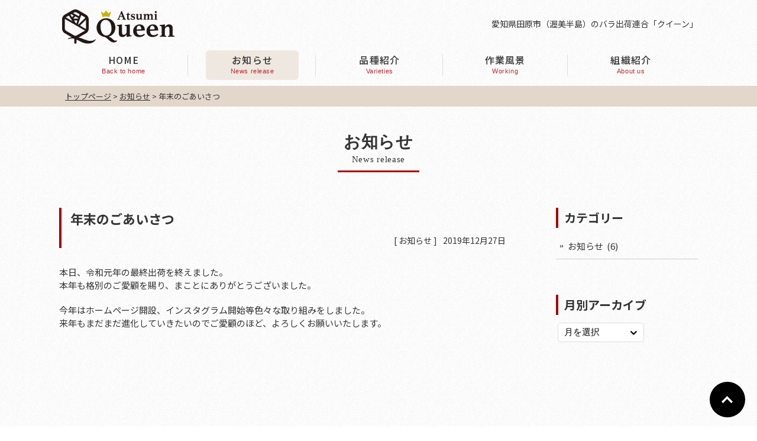

--- FILE ---
content_type: text/html; charset=UTF-8
request_url: https://www.atsumi-queen.com/news/49
body_size: 6636
content:
<!DOCTYPE html>
<html lang="ja">
<head>
<meta charset="UTF-8">
<meta name="viewport" content="width=device-width, user-scalable=yes, maximum-scale=1.0, minimum-scale=1.0">
<title>年末のごあいさつ |  渥美バラ出荷連合クイーン | 愛知県田原市（渥美半島）</title>
<meta name="description" content="年末のごあいさつ - 愛知県田原市（渥美半島）のバラ出荷連合です。よりよい商品を出荷できるよう取り組んでいます。">
<link rel="alternate" type="application/rss+xml" title="渥美バラ出荷連合クイーン | 愛知県田原市（渥美半島） RSS Feed" href="https://www.atsumi-queen.com/feed" />
<style type="text/css" media="all">@import url(https://www.atsumi-queen.com/wp/wp-content/themes/queentmp/style.css?1710775935);</style>
<meta name='robots' content='max-image-preview:large' />
	<style>img:is([sizes="auto" i], [sizes^="auto," i]) { contain-intrinsic-size: 3000px 1500px }</style>
	<link rel='dns-prefetch' href='//ajax.googleapis.com' />
<script type="text/javascript">
/* <![CDATA[ */
window._wpemojiSettings = {"baseUrl":"https:\/\/s.w.org\/images\/core\/emoji\/15.0.3\/72x72\/","ext":".png","svgUrl":"https:\/\/s.w.org\/images\/core\/emoji\/15.0.3\/svg\/","svgExt":".svg","source":{"concatemoji":"https:\/\/www.atsumi-queen.com\/wp\/wp-includes\/js\/wp-emoji-release.min.js?ver=6.7.2"}};
/*! This file is auto-generated */
!function(i,n){var o,s,e;function c(e){try{var t={supportTests:e,timestamp:(new Date).valueOf()};sessionStorage.setItem(o,JSON.stringify(t))}catch(e){}}function p(e,t,n){e.clearRect(0,0,e.canvas.width,e.canvas.height),e.fillText(t,0,0);var t=new Uint32Array(e.getImageData(0,0,e.canvas.width,e.canvas.height).data),r=(e.clearRect(0,0,e.canvas.width,e.canvas.height),e.fillText(n,0,0),new Uint32Array(e.getImageData(0,0,e.canvas.width,e.canvas.height).data));return t.every(function(e,t){return e===r[t]})}function u(e,t,n){switch(t){case"flag":return n(e,"\ud83c\udff3\ufe0f\u200d\u26a7\ufe0f","\ud83c\udff3\ufe0f\u200b\u26a7\ufe0f")?!1:!n(e,"\ud83c\uddfa\ud83c\uddf3","\ud83c\uddfa\u200b\ud83c\uddf3")&&!n(e,"\ud83c\udff4\udb40\udc67\udb40\udc62\udb40\udc65\udb40\udc6e\udb40\udc67\udb40\udc7f","\ud83c\udff4\u200b\udb40\udc67\u200b\udb40\udc62\u200b\udb40\udc65\u200b\udb40\udc6e\u200b\udb40\udc67\u200b\udb40\udc7f");case"emoji":return!n(e,"\ud83d\udc26\u200d\u2b1b","\ud83d\udc26\u200b\u2b1b")}return!1}function f(e,t,n){var r="undefined"!=typeof WorkerGlobalScope&&self instanceof WorkerGlobalScope?new OffscreenCanvas(300,150):i.createElement("canvas"),a=r.getContext("2d",{willReadFrequently:!0}),o=(a.textBaseline="top",a.font="600 32px Arial",{});return e.forEach(function(e){o[e]=t(a,e,n)}),o}function t(e){var t=i.createElement("script");t.src=e,t.defer=!0,i.head.appendChild(t)}"undefined"!=typeof Promise&&(o="wpEmojiSettingsSupports",s=["flag","emoji"],n.supports={everything:!0,everythingExceptFlag:!0},e=new Promise(function(e){i.addEventListener("DOMContentLoaded",e,{once:!0})}),new Promise(function(t){var n=function(){try{var e=JSON.parse(sessionStorage.getItem(o));if("object"==typeof e&&"number"==typeof e.timestamp&&(new Date).valueOf()<e.timestamp+604800&&"object"==typeof e.supportTests)return e.supportTests}catch(e){}return null}();if(!n){if("undefined"!=typeof Worker&&"undefined"!=typeof OffscreenCanvas&&"undefined"!=typeof URL&&URL.createObjectURL&&"undefined"!=typeof Blob)try{var e="postMessage("+f.toString()+"("+[JSON.stringify(s),u.toString(),p.toString()].join(",")+"));",r=new Blob([e],{type:"text/javascript"}),a=new Worker(URL.createObjectURL(r),{name:"wpTestEmojiSupports"});return void(a.onmessage=function(e){c(n=e.data),a.terminate(),t(n)})}catch(e){}c(n=f(s,u,p))}t(n)}).then(function(e){for(var t in e)n.supports[t]=e[t],n.supports.everything=n.supports.everything&&n.supports[t],"flag"!==t&&(n.supports.everythingExceptFlag=n.supports.everythingExceptFlag&&n.supports[t]);n.supports.everythingExceptFlag=n.supports.everythingExceptFlag&&!n.supports.flag,n.DOMReady=!1,n.readyCallback=function(){n.DOMReady=!0}}).then(function(){return e}).then(function(){var e;n.supports.everything||(n.readyCallback(),(e=n.source||{}).concatemoji?t(e.concatemoji):e.wpemoji&&e.twemoji&&(t(e.twemoji),t(e.wpemoji)))}))}((window,document),window._wpemojiSettings);
/* ]]> */
</script>
<style id='wp-emoji-styles-inline-css' type='text/css'>

	img.wp-smiley, img.emoji {
		display: inline !important;
		border: none !important;
		box-shadow: none !important;
		height: 1em !important;
		width: 1em !important;
		margin: 0 0.07em !important;
		vertical-align: -0.1em !important;
		background: none !important;
		padding: 0 !important;
	}
</style>
<link rel='stylesheet' id='wp-block-library-css' href='https://www.atsumi-queen.com/wp/wp-includes/css/dist/block-library/style.min.css?ver=6.7.2' type='text/css' media='all' />
<style id='classic-theme-styles-inline-css' type='text/css'>
/*! This file is auto-generated */
.wp-block-button__link{color:#fff;background-color:#32373c;border-radius:9999px;box-shadow:none;text-decoration:none;padding:calc(.667em + 2px) calc(1.333em + 2px);font-size:1.125em}.wp-block-file__button{background:#32373c;color:#fff;text-decoration:none}
</style>
<style id='global-styles-inline-css' type='text/css'>
:root{--wp--preset--aspect-ratio--square: 1;--wp--preset--aspect-ratio--4-3: 4/3;--wp--preset--aspect-ratio--3-4: 3/4;--wp--preset--aspect-ratio--3-2: 3/2;--wp--preset--aspect-ratio--2-3: 2/3;--wp--preset--aspect-ratio--16-9: 16/9;--wp--preset--aspect-ratio--9-16: 9/16;--wp--preset--color--black: #000000;--wp--preset--color--cyan-bluish-gray: #abb8c3;--wp--preset--color--white: #ffffff;--wp--preset--color--pale-pink: #f78da7;--wp--preset--color--vivid-red: #cf2e2e;--wp--preset--color--luminous-vivid-orange: #ff6900;--wp--preset--color--luminous-vivid-amber: #fcb900;--wp--preset--color--light-green-cyan: #7bdcb5;--wp--preset--color--vivid-green-cyan: #00d084;--wp--preset--color--pale-cyan-blue: #8ed1fc;--wp--preset--color--vivid-cyan-blue: #0693e3;--wp--preset--color--vivid-purple: #9b51e0;--wp--preset--gradient--vivid-cyan-blue-to-vivid-purple: linear-gradient(135deg,rgba(6,147,227,1) 0%,rgb(155,81,224) 100%);--wp--preset--gradient--light-green-cyan-to-vivid-green-cyan: linear-gradient(135deg,rgb(122,220,180) 0%,rgb(0,208,130) 100%);--wp--preset--gradient--luminous-vivid-amber-to-luminous-vivid-orange: linear-gradient(135deg,rgba(252,185,0,1) 0%,rgba(255,105,0,1) 100%);--wp--preset--gradient--luminous-vivid-orange-to-vivid-red: linear-gradient(135deg,rgba(255,105,0,1) 0%,rgb(207,46,46) 100%);--wp--preset--gradient--very-light-gray-to-cyan-bluish-gray: linear-gradient(135deg,rgb(238,238,238) 0%,rgb(169,184,195) 100%);--wp--preset--gradient--cool-to-warm-spectrum: linear-gradient(135deg,rgb(74,234,220) 0%,rgb(151,120,209) 20%,rgb(207,42,186) 40%,rgb(238,44,130) 60%,rgb(251,105,98) 80%,rgb(254,248,76) 100%);--wp--preset--gradient--blush-light-purple: linear-gradient(135deg,rgb(255,206,236) 0%,rgb(152,150,240) 100%);--wp--preset--gradient--blush-bordeaux: linear-gradient(135deg,rgb(254,205,165) 0%,rgb(254,45,45) 50%,rgb(107,0,62) 100%);--wp--preset--gradient--luminous-dusk: linear-gradient(135deg,rgb(255,203,112) 0%,rgb(199,81,192) 50%,rgb(65,88,208) 100%);--wp--preset--gradient--pale-ocean: linear-gradient(135deg,rgb(255,245,203) 0%,rgb(182,227,212) 50%,rgb(51,167,181) 100%);--wp--preset--gradient--electric-grass: linear-gradient(135deg,rgb(202,248,128) 0%,rgb(113,206,126) 100%);--wp--preset--gradient--midnight: linear-gradient(135deg,rgb(2,3,129) 0%,rgb(40,116,252) 100%);--wp--preset--font-size--small: 13px;--wp--preset--font-size--medium: 20px;--wp--preset--font-size--large: 36px;--wp--preset--font-size--x-large: 42px;--wp--preset--spacing--20: 0.44rem;--wp--preset--spacing--30: 0.67rem;--wp--preset--spacing--40: 1rem;--wp--preset--spacing--50: 1.5rem;--wp--preset--spacing--60: 2.25rem;--wp--preset--spacing--70: 3.38rem;--wp--preset--spacing--80: 5.06rem;--wp--preset--shadow--natural: 6px 6px 9px rgba(0, 0, 0, 0.2);--wp--preset--shadow--deep: 12px 12px 50px rgba(0, 0, 0, 0.4);--wp--preset--shadow--sharp: 6px 6px 0px rgba(0, 0, 0, 0.2);--wp--preset--shadow--outlined: 6px 6px 0px -3px rgba(255, 255, 255, 1), 6px 6px rgba(0, 0, 0, 1);--wp--preset--shadow--crisp: 6px 6px 0px rgba(0, 0, 0, 1);}:where(.is-layout-flex){gap: 0.5em;}:where(.is-layout-grid){gap: 0.5em;}body .is-layout-flex{display: flex;}.is-layout-flex{flex-wrap: wrap;align-items: center;}.is-layout-flex > :is(*, div){margin: 0;}body .is-layout-grid{display: grid;}.is-layout-grid > :is(*, div){margin: 0;}:where(.wp-block-columns.is-layout-flex){gap: 2em;}:where(.wp-block-columns.is-layout-grid){gap: 2em;}:where(.wp-block-post-template.is-layout-flex){gap: 1.25em;}:where(.wp-block-post-template.is-layout-grid){gap: 1.25em;}.has-black-color{color: var(--wp--preset--color--black) !important;}.has-cyan-bluish-gray-color{color: var(--wp--preset--color--cyan-bluish-gray) !important;}.has-white-color{color: var(--wp--preset--color--white) !important;}.has-pale-pink-color{color: var(--wp--preset--color--pale-pink) !important;}.has-vivid-red-color{color: var(--wp--preset--color--vivid-red) !important;}.has-luminous-vivid-orange-color{color: var(--wp--preset--color--luminous-vivid-orange) !important;}.has-luminous-vivid-amber-color{color: var(--wp--preset--color--luminous-vivid-amber) !important;}.has-light-green-cyan-color{color: var(--wp--preset--color--light-green-cyan) !important;}.has-vivid-green-cyan-color{color: var(--wp--preset--color--vivid-green-cyan) !important;}.has-pale-cyan-blue-color{color: var(--wp--preset--color--pale-cyan-blue) !important;}.has-vivid-cyan-blue-color{color: var(--wp--preset--color--vivid-cyan-blue) !important;}.has-vivid-purple-color{color: var(--wp--preset--color--vivid-purple) !important;}.has-black-background-color{background-color: var(--wp--preset--color--black) !important;}.has-cyan-bluish-gray-background-color{background-color: var(--wp--preset--color--cyan-bluish-gray) !important;}.has-white-background-color{background-color: var(--wp--preset--color--white) !important;}.has-pale-pink-background-color{background-color: var(--wp--preset--color--pale-pink) !important;}.has-vivid-red-background-color{background-color: var(--wp--preset--color--vivid-red) !important;}.has-luminous-vivid-orange-background-color{background-color: var(--wp--preset--color--luminous-vivid-orange) !important;}.has-luminous-vivid-amber-background-color{background-color: var(--wp--preset--color--luminous-vivid-amber) !important;}.has-light-green-cyan-background-color{background-color: var(--wp--preset--color--light-green-cyan) !important;}.has-vivid-green-cyan-background-color{background-color: var(--wp--preset--color--vivid-green-cyan) !important;}.has-pale-cyan-blue-background-color{background-color: var(--wp--preset--color--pale-cyan-blue) !important;}.has-vivid-cyan-blue-background-color{background-color: var(--wp--preset--color--vivid-cyan-blue) !important;}.has-vivid-purple-background-color{background-color: var(--wp--preset--color--vivid-purple) !important;}.has-black-border-color{border-color: var(--wp--preset--color--black) !important;}.has-cyan-bluish-gray-border-color{border-color: var(--wp--preset--color--cyan-bluish-gray) !important;}.has-white-border-color{border-color: var(--wp--preset--color--white) !important;}.has-pale-pink-border-color{border-color: var(--wp--preset--color--pale-pink) !important;}.has-vivid-red-border-color{border-color: var(--wp--preset--color--vivid-red) !important;}.has-luminous-vivid-orange-border-color{border-color: var(--wp--preset--color--luminous-vivid-orange) !important;}.has-luminous-vivid-amber-border-color{border-color: var(--wp--preset--color--luminous-vivid-amber) !important;}.has-light-green-cyan-border-color{border-color: var(--wp--preset--color--light-green-cyan) !important;}.has-vivid-green-cyan-border-color{border-color: var(--wp--preset--color--vivid-green-cyan) !important;}.has-pale-cyan-blue-border-color{border-color: var(--wp--preset--color--pale-cyan-blue) !important;}.has-vivid-cyan-blue-border-color{border-color: var(--wp--preset--color--vivid-cyan-blue) !important;}.has-vivid-purple-border-color{border-color: var(--wp--preset--color--vivid-purple) !important;}.has-vivid-cyan-blue-to-vivid-purple-gradient-background{background: var(--wp--preset--gradient--vivid-cyan-blue-to-vivid-purple) !important;}.has-light-green-cyan-to-vivid-green-cyan-gradient-background{background: var(--wp--preset--gradient--light-green-cyan-to-vivid-green-cyan) !important;}.has-luminous-vivid-amber-to-luminous-vivid-orange-gradient-background{background: var(--wp--preset--gradient--luminous-vivid-amber-to-luminous-vivid-orange) !important;}.has-luminous-vivid-orange-to-vivid-red-gradient-background{background: var(--wp--preset--gradient--luminous-vivid-orange-to-vivid-red) !important;}.has-very-light-gray-to-cyan-bluish-gray-gradient-background{background: var(--wp--preset--gradient--very-light-gray-to-cyan-bluish-gray) !important;}.has-cool-to-warm-spectrum-gradient-background{background: var(--wp--preset--gradient--cool-to-warm-spectrum) !important;}.has-blush-light-purple-gradient-background{background: var(--wp--preset--gradient--blush-light-purple) !important;}.has-blush-bordeaux-gradient-background{background: var(--wp--preset--gradient--blush-bordeaux) !important;}.has-luminous-dusk-gradient-background{background: var(--wp--preset--gradient--luminous-dusk) !important;}.has-pale-ocean-gradient-background{background: var(--wp--preset--gradient--pale-ocean) !important;}.has-electric-grass-gradient-background{background: var(--wp--preset--gradient--electric-grass) !important;}.has-midnight-gradient-background{background: var(--wp--preset--gradient--midnight) !important;}.has-small-font-size{font-size: var(--wp--preset--font-size--small) !important;}.has-medium-font-size{font-size: var(--wp--preset--font-size--medium) !important;}.has-large-font-size{font-size: var(--wp--preset--font-size--large) !important;}.has-x-large-font-size{font-size: var(--wp--preset--font-size--x-large) !important;}
:where(.wp-block-post-template.is-layout-flex){gap: 1.25em;}:where(.wp-block-post-template.is-layout-grid){gap: 1.25em;}
:where(.wp-block-columns.is-layout-flex){gap: 2em;}:where(.wp-block-columns.is-layout-grid){gap: 2em;}
:root :where(.wp-block-pullquote){font-size: 1.5em;line-height: 1.6;}
</style>
<link rel='stylesheet' id='fancybox-style-css' href='https://www.atsumi-queen.com/wp/wp-content/themes/queentmp/css/jquery.fancybox.css?ver=6.7.2' type='text/css' media='all' />
<script type="text/javascript" src="https://ajax.googleapis.com/ajax/libs/jquery/1.11.1/jquery.min.js?ver=1.11.1" id="jquery-js"></script>
<script type="text/javascript" src="https://www.atsumi-queen.com/wp/wp-content/themes/queentmp/js/jquery.fancybox.min.js?ver=3.5.7" id="fancybox-js"></script>
<script type="text/javascript" src="https://www.atsumi-queen.com/wp/wp-content/themes/queentmp/js/use-fancybox.js?ver=1.0" id="use-fancybox-js"></script>
<link rel="https://api.w.org/" href="https://www.atsumi-queen.com/wp-json/" /><link rel="alternate" title="JSON" type="application/json" href="https://www.atsumi-queen.com/wp-json/wp/v2/posts/49" /><link rel="EditURI" type="application/rsd+xml" title="RSD" href="https://www.atsumi-queen.com/wp/xmlrpc.php?rsd" />
<meta name="generator" content="WordPress 6.7.2" />
<link rel="canonical" href="https://www.atsumi-queen.com/news/49" />
<link rel='shortlink' href='https://www.atsumi-queen.com/?p=49' />
<link rel="alternate" title="oEmbed (JSON)" type="application/json+oembed" href="https://www.atsumi-queen.com/wp-json/oembed/1.0/embed?url=https%3A%2F%2Fwww.atsumi-queen.com%2Fnews%2F49" />
<link rel="alternate" title="oEmbed (XML)" type="text/xml+oembed" href="https://www.atsumi-queen.com/wp-json/oembed/1.0/embed?url=https%3A%2F%2Fwww.atsumi-queen.com%2Fnews%2F49&#038;format=xml" />
<link rel="icon" href="https://www.atsumi-queen.com/wp/wp-content/uploads/cropped-favicon-1-32x32.png" sizes="32x32" />
<link rel="icon" href="https://www.atsumi-queen.com/wp/wp-content/uploads/cropped-favicon-1-192x192.png" sizes="192x192" />
<link rel="apple-touch-icon" href="https://www.atsumi-queen.com/wp/wp-content/uploads/cropped-favicon-1-180x180.png" />
<meta name="msapplication-TileImage" content="https://www.atsumi-queen.com/wp/wp-content/uploads/cropped-favicon-1-270x270.png" />
    
<!--[if lt IE 9]>
<script src="https://www.atsumi-queen.com/wp/wp-content/themes/queentmp/js/html5.js"></script>
<script src="https://www.atsumi-queen.com/wp/wp-content/themes/queentmp/js/css3-mediaqueries.js"></script>
<![endif]-->

<link href="https://www.atsumi-queen.com/wp/wp-content/themes/queentmp/css/font-awesome.min.css" rel="stylesheet">
<script type="text/javascript" src="https://www.atsumi-queen.com/wp/wp-content/themes/queentmp/js/script.js"></script>
<script type="text/javascript" src="https://www.atsumi-queen.com/wp/wp-content/themes/queentmp/js/jquery.matchHeight.js"></script>
<script type="text/javascript" src="https://www.atsumi-queen.com/wp/wp-content/themes/queentmp/js/itemlist.js"></script>


<link href="https://fonts.googleapis.com/css?family=Noto+Sans+JP:300,400,500,700&display=swap&subset=japanese" rel="stylesheet">
</head>

<body>
<div id="container">
<header id="header" role="banner">
	<div class="inner">
		<h1><a href="https://www.atsumi-queen.com/" title="渥美バラ出荷連合クイーン | 愛知県田原市（渥美半島）" rel="home"><img src="https://www.atsumi-queen.com/wp/wp-content/themes/queentmp/images/sitetitle.png" alt="渥美バラ出荷連合クイーン | 愛知県田原市（渥美半島）" width="200" height="70"></a></h1>
		<h2>愛知県田原市（渥美半島）のバラ出荷連合「クイーン」</h2>
	</div>
</header>

<nav id="mainNav">
	<div class="inner">
	<a class="menu" id="menu"><span>MENU</span></a>
	<div class="panel">
		<ul><li id="menu-item-16" class="menu-item menu-item-type-custom menu-item-object-custom menu-item-home"><a href="https://www.atsumi-queen.com"><strong>HOME</strong><span>Back to home</span></a></li>
<li id="menu-item-15" class="menu-item menu-item-type-taxonomy menu-item-object-category current-post-ancestor current-menu-parent current-post-parent"><a href="https://www.atsumi-queen.com/c/news"><strong>お知らせ</strong><span>News release</span></a></li>
<li id="menu-item-233" class="menu-item menu-item-type-custom menu-item-object-custom"><a href="https://www.atsumi-queen.com/varieties"><strong>品種紹介</strong><span>Varieties</span></a></li>
<li id="menu-item-13" class="menu-item menu-item-type-post_type menu-item-object-page"><a href="https://www.atsumi-queen.com/working"><strong>作業風景</strong><span>Working</span></a></li>
<li id="menu-item-14" class="menu-item menu-item-type-post_type menu-item-object-page"><a href="https://www.atsumi-queen.com/about"><strong>組織紹介</strong><span>About us</span></a></li>
</ul>	</div>
	</div>
</nav>


<div class="breadcrumb">
	<div class="inner">
		<div class="breadcrumbs">
			<!-- Breadcrumb NavXT 7.4.1 -->
<span property="itemListElement" typeof="ListItem"><a property="item" typeof="WebPage" title="渥美バラ出荷連合クイーン | 愛知県田原市（渥美半島）へ移動" href="https://www.atsumi-queen.com" class="home"><span property="name">トップページ</span></a><meta property="position" content="1"></span> &gt; <span property="itemListElement" typeof="ListItem"><a property="item" typeof="WebPage" title="Go to the お知らせ category archives." href="https://www.atsumi-queen.com/c/news" class="taxonomy category"><span property="name">お知らせ</span></a><meta property="position" content="2"></span> &gt; <span class="post post-post current-item">年末のごあいさつ</span>		</div>
	</div>
</div>

<div class="titlebox">
	<h2 class="pagetitle">お知らせ <span><p>News release</p>
</span></h2>
</div>

<div id="wrapper" class="clearfix">
<div id="content">
<section>
	
	
	<article>
    
    	<header class="titlebar">
        <h1 class="post-title">年末のごあいさつ</h1>
        <div class="meta">
			<span class="post-cat">[ <a href="https://www.atsumi-queen.com/c/news" rel="category tag">お知らせ</a> ]</span>
			<span class="post-date"><date>2019年12月27日</date></span>
		</div>
        </header>
        
        <div class="post clearfix">
        <p>本日、令和元年の最終出荷を終えました。<br />
本年も格別のご愛顧を賜り、まことにありがとうございました。</p>
<p>今年はホームページ開設、インスタグラム開始等色々な取り組みをしました。<br />
来年もまだまだ進化していきたいのでご愛顧のほど、よろしくお願いいたします。</p>
        </div>
 
	</article>
	
	
</section> 
</div>

<div id="sidebar">

	<section class="side-menu">
	<h2 class="side_title">カテゴリー</h2>
	<ul>
		<li class="cat-item cat-item-1"><a href="https://www.atsumi-queen.com/c/news">お知らせ</a> (6)
</li>
	</ul>
	</section>

	<section class="side-menu">
	<h2 class="side_title">月別アーカイブ</h2>
		<select name="archive-dropdown" onChange='document.location.href=this.options[this.selectedIndex].value;'>
		<option value="">月を選択</option>
			<option value='https://www.atsumi-queen.com/date/2021/04'> 2021年4月 &nbsp;(1)</option>
	<option value='https://www.atsumi-queen.com/date/2021/02'> 2021年2月 &nbsp;(1)</option>
	<option value='https://www.atsumi-queen.com/date/2020/02'> 2020年2月 &nbsp;(1)</option>
	<option value='https://www.atsumi-queen.com/date/2019/12'> 2019年12月 &nbsp;(1)</option>
	<option value='https://www.atsumi-queen.com/date/2019/07'> 2019年7月 &nbsp;(1)</option>
	<option value='https://www.atsumi-queen.com/date/2019/05'> 2019年5月 &nbsp;(1)</option>
		</select>
	</section>

</div><!-- /#sidebar --></div><!-- /#wrapper -->
<section class="sec-foot">
	<div class="inner">
		<h3>渥美バラ出荷連合「クイーン」では、<br>
		よりよい商品を出荷できるよう日々取り組んでいます。</h3>
		<a href="https://www.atsumi-queen.com/about" class="ichiran2">組織紹介</a>
		<div id="mapbox"><img src="https://www.atsumi-queen.com/wp/wp-content/themes/queentmp/images/aichimap.png" width="540" height="380" alt="渥美半島"/></div>
	</div>
</section>

<footer id="footer">
	<div class="inner">
		<div class="fmenu">
		<ul><li id="menu-item-16" class="menu-item menu-item-type-custom menu-item-object-custom menu-item-home menu-item-16"><a href="https://www.atsumi-queen.com">HOME</a></li>
<li id="menu-item-15" class="menu-item menu-item-type-taxonomy menu-item-object-category current-post-ancestor current-menu-parent current-post-parent menu-item-15"><a href="https://www.atsumi-queen.com/c/news">お知らせ</a></li>
<li id="menu-item-233" class="menu-item menu-item-type-custom menu-item-object-custom menu-item-233"><a href="https://www.atsumi-queen.com/varieties">品種紹介</a></li>
<li id="menu-item-13" class="menu-item menu-item-type-post_type menu-item-object-page menu-item-13"><a href="https://www.atsumi-queen.com/working">作業風景</a></li>
<li id="menu-item-14" class="menu-item menu-item-type-post_type menu-item-object-page menu-item-14"><a href="https://www.atsumi-queen.com/about">組織紹介</a></li>
</ul>		</div>
		<address>
		<h3><span>渥美バラ出荷連合</span>クイーン</h3>
		<ul>
		<li><a href="https://www.atsumi-queen.com/privacypolicy">プライバシーポリシー</a></li>
		<li><a href="https://www.atsumi-queen.com/sitemap">サイトマップ</a></li>
		</ul>
		</address>
		<p id="copyright">Copyright &copy; 2026 渥美バラ出荷連合 クイーン All rights Reserved.</p>
	</div>
</footer><!-- / #footer -->
</div><!-- / #container -->

<div id="go-top" style="display: block;"><a title="Back to Top" href="#">Go To Top</a></div>

</body>
</html>

--- FILE ---
content_type: text/css
request_url: https://www.atsumi-queen.com/wp/wp-content/themes/queentmp/style.css?1710775935
body_size: 8160
content:
@charset "utf-8";
/*
Theme Name: 渥美バラ出荷連合クイーン
Theme URI: https://www.atsumi-queen.com
*/

/* CSSリセット
-------------------------------------------------------------- */
html, body, div, span, applet, object, iframe, h1, h2, h3, h4, h5, h6, p, blockquote, pre, a, abbr, acronym, address, big, cite, code, del, dfn, em, font, ins, kbd, q, s, samp, small, strike, strong, sub, sup, tt, var, dl, dt, dd, ol, ul, li, fieldset, form, label, legend, table, caption, tbody, tfoot, thead, tr, th, td {border: 0;font-family: inherit;font-size: 100%;font-style: inherit;font-weight: inherit;margin: 0;outline: 0;padding: 0;vertical-align: baseline;}
:focus {outline: 0;}

ol, ul {list-style: none;}
table {border-collapse: separate;border-spacing: 0;}
caption {font-weight: normal;text-align: left;}
th, td {font-weight: normal;}
blockquote:before, blockquote:after,q:before, q:after {content: "";}
blockquote, q {quotes: "" "";}
a img {border: 0;}
article, aside, details, figcaption, figure, footer, header, hgroup, menu, nav, section {display: block;}

body{
font:90%/1.5 "Noto Sans JP","ＭＳ Ｐゴシック","Lucida Sans Unicode", "Lucida Grande", Arial, sans-serif;
color:#333333;
background: #FFFFFF url("images/bg01.png") center repeat;
-webkit-text-size-adjust: 100%;
}

body {
    animation: fadeIn 2s ease 0s 1 normal;
    -webkit-animation: fadeIn 2s ease 0s 1 normal;
}
@keyframes fadeIn {
    0% {opacity: 0}
    100% {opacity: 1}
}
@-webkit-keyframes fadeIn {
    0% {opacity: 0}
    100% {opacity: 1}
}


/* リンク設定
------------------------------------------------------------*/
a, a:visited {
margin:0;
padding:0;
text-decoration:none;
outline:0;
vertical-align:baseline;
background:transparent;
font-size:100%;
color:#333333;
-webkit-transition: 0.3s;
-moz-transition: 0.3s;
-o-transition: 0.3s;
transition: 0.3s;
}

a:hover, a:active {
outline: none;
color: #fcda21;
text-decoration: none;
}

a img{
	opacity:1;
	filter: alpha(opacity=100);
	-ms-filter: "alpha(opacity=100)";
	cursor:pointer;
	-webkit-transition: 0.3s;
	-moz-transition: 0.3s;
	-o-transition: 0.3s;
	transition: 0.3s;
}

a:hover img{
	opacity:0.8;
	filter: alpha(opacity=80);
	-ms-filter: "alpha(opacity=80)";
	cursor:pointer;
}
a:hover img.hoverImg {
	opacity:1;
	filter: alpha(opacity=100);
	-ms-filter: "alpha(opacity=100)";
	cursor:pointer;
}

/**** Clearfix ****/
nav#mainNav:before,nav#mainNav:after{content: ""; display: table;}
nav#mainNav:after{clear: both;}
nav#mainNav{zoom: 1;}

.clearfix:before,
.clearfix:after {
    content: " ";
    display: table;
}
.clearfix:after {
    clear: both;
}
.clearfix {
    *zoom: 1;
}
.clear {clear: both; line-height: 0}


/* フォーム
------------------------------------------------------------*/
input[type="text"], input[type="email"], textarea{
vertical-align:middle;
max-width:90%;
line-height:24px;
height:24px;
padding:1px 5px;
border:1px solid #d4d4d7;
-webkit-border-radius:3px;
-moz-border-radius:3px;
border-radius:3px;
font-size:15px;
color:#333333;
background:#fcfcfc;
}

textarea{
height:auto;
line-height:1.5;
}

select {
-webkit-appearance: none;
-moz-appearance: none;
appearance: none;

-webkit-border-radius:5px;
-moz-border-radius:5px;
border-radius:5px;
width: auto;
font-size: 15px;
color: #000000;
margin: 3px;
border: 1px solid #ddd;
background: url(images/arrow_down.png);
background-color: #ffffff;
background-repeat:no-repeat;
background-position:92% center;
padding: 6px 30px 6px 10px;
text-indent: .01px;
text-overflow: "";
}
::-ms-expand {
display: none;
}

input[type="submit"],input[type="reset"],input[type="button"]{
padding:10px 18px;
margin:0 6px;
background: #4f4d4d;
background: -moz-linear-gradient(top, #4f4d4d 0%, #2e2c2c 100%);
background: -webkit-gradient(linear, left top, left bottom, color-stop(0%,#4f4d4d), color-stop(100%,#2e2c2c));
background: -webkit-linear-gradient(top, #4f4d4d 0%,#2e2c2c 100%);
background: -o-linear-gradient(top, #4f4d4d 0%,#2e2c2c 100%);
background: -ms-linear-gradient(top, #4f4d4d 0%,#2e2c2c 100%);
background: linear-gradient(to bottom, #4f4d4d 0%,#2e2c2c 100%);
filter: progid:DXImageTransform.Microsoft.gradient( startColorstr='#4f4d4d', endColorstr='#2e2c2c',GradientType=0 );
border:0;
-webkit-border-radius:3px;
-moz-border-radius:3px;
border-radius:3px;
line-height:1.5;
font-size:16px;
color:#fff;
}

input[type="submit"]:hover,input[type="reset"]:hover,input[type="button"]:hover{
background: #4f4d4d;
background: -moz-linear-gradient(top, #2e2c2c 0%, #4f4d4d 100%);
background: -webkit-gradient(linear, left top, left bottom, color-stop(0%,#2e2c2c), color-stop(100%,#4f4d4d));
background: -webkit-linear-gradient(top, #2e2c2c 0%,#4f4d4d 100%);
background: -o-linear-gradient(top, #2e2c2c 0%,#4f4d4d 100%);
background: -ms-linear-gradient(top, #2e2c2c 0%,#4f4d4d 100%);
background: linear-gradient(to bottom, #2e2c2c 0%,#4f4d4d 100%);
filter: progid:DXImageTransform.Microsoft.gradient( startColorstr='#2e2c2c', endColorstr='#4f4d4d',GradientType=0 );
}

input[type="submit"]:disabled,input[type="reset"]:disabled,input[type="button"]:disabled{
padding:10px 18px;
background: #999999;
border:0;
-webkit-border-radius:3px;
-moz-border-radius:3px;
border-radius:3px;
line-height:1.5;
font-size:16px;
color:#fff;
}

*:first-child+html input[type="submit"]{padding:3px;}


/* レイアウト
------------------------------------------------------------*/
#container {
	width: 100%;
	text-align: center;
	overflow:hidden;
}

#wrapper,.inner {
	position: relative;
	margin:0 auto;
	width: 1080px;
}

#wrapper {
	text-align: left;
	padding: 0 0 30px;
}

#header {
	width:100%;
	margin:0 auto;
	z-index:100;
}

#content{
	float:left;
	width:760px;
	padding:0 0 40px;
}

#sidebar{
	float:right;
	width:240px;
	padding:0 0 40px;
}

#footer{
	clear:both;
	color: #ffffff;
	margin:0;
	padding:30px 0 60px;
	background: #2a2a2a;
}


/* フォント設定
------------------------------------------------------------*/
.noto {font-family: "Noto Sans JP", serif;}
.fw100 {font-weight:100;}
.fw200 {font-weight:200;}
.fw300 {font-weight:300;}
.fw400 {font-weight:400;}
.fw500 {font-weight:500;}
.fw600 {font-weight:600;}
.fw700 {font-weight:700;}
.fw800 {font-weight:800;}
.fw900 {font-weight:900;}


/* 文字装飾
------------------------------------------------------------*/
.space5 { height:5px;}
.space10 { height:10px;}
.space15 { height:15px;}
.space20 { height:20px;}
.space30 { height:30px;}
.space40 { height:40px;}
.space50 { height:50px;}

/* フォントサイズ */
.font10	{font-size: 10px;}
.font11	{font-size: 11px;}
.font12	{font-size: 12px;}
.font13	{font-size: 13px;}
.font14	{font-size: 14px;}
.font15	{font-size: 15px;}
.font16	{font-size: 16px;}
.font17	{font-size: 17px;}
.font18	{font-size: 18px;}
.font19	{font-size: 19px;}
.font20	{font-size: 20px;}


/* ヘッダー
*****************************************************/
/* タイトルまわり
----------------------------------*/
#header h1 {
	float:left;
	font-size:160%;
	font-weight:bold;
	margin: 10px 0 0;
	padding:0;
	line-height:0;
}

#header h2 {
	float: right;
	font-size:14px;
	font-weight: normal;
	padding-top:30px;
}


/* トップページ
*****************************************************/
/* スライド
----------------------------------*/
#slide {
	width:100%;
	height: 600px;
	line-height:0;
	text-align:center;
	position: relative;
	margin:0 auto 50px;
}


/* トップページ要素
----------------------------------*/
section.sec {
	position:relative;
	text-align: center;
	margin-bottom: 50px;
	padding: 0;
}

/* 新着情報
*****************************************************/
h2.title1 {
	display: inline-block;
	font-size: 28px;
	font-family: YuMincho, "Yu Mincho", "Hiragino Mincho ProN", "serif";
	font-weight: 600;
	text-align: center;
	letter-spacing: 0.025em;
	line-height: 1.4;
	margin: 0 auto 40px;
	padding: 0 10px 8px;
	border-bottom: #a70000 3px solid;
}
h2.title1 span {
	display: block;
	font-size: 15px;
	font-family: "Times New Roman", Times, "serif";
	font-weight: 400;
}

section.sec-news {
	position:relative;
	padding: 0;
	text-align: center;
	margin: 0 auto 50px;
	padding-bottom: 60px;
	background: url( "images/line01.gif") center bottom no-repeat;
}

.newsbg {
	margin: 0 auto 50px;
	background: url("images/bg02.png") center repeat;
}

.newslist {
	width: 880px;
	text-align: left;
	margin: 0 auto;
	padding: 0 100px;
	background: url("images/bg01.png") center repeat;
}

.newslist p {
	clear:both;
	font-size:15px;
}
.newslist p a {
	display:block;
	color: #333333;
	padding: 5px 0 5px 20px;
	background:url(images/arrow.png) no-repeat 3px 11px;
}
.newslist p a:hover {color: #333333; background-position: 6px 11px;}
.newslist span {padding-left:20px;}
.newslist a span {
	color:#333333;
	text-decoration: none;
	-webkit-transition: 0.3s;
	-moz-transition: 0.3s;
	-o-transition: 0.3s;
	transition: 0.3s;
}
.newslist a:hover span {color:#fcda21; text-decoration: none;}

a.ichiran {
	display:block;
	width: 190px;
	height: 44px;
	font-size: 15px;
	text-align: center;
	color: #FFFFFF;
	line-height: 44px;
	margin: 0 auto;
	padding-right: 10px;
	background: #2a2a2a url("images/btn-arrow1.png") 90% 50% no-repeat;
	-webkit-border-radius: 22px;
	-moz-border-radius: 22px;
	border-radius: 22px;
}
a:hover.ichiran {background: #fcda21 url("images/btn-arrow1.png") 90% 50% no-repeat;}


/* 品種紹介
----------------------------------*/
section.sec-varieties {
	position:relative;
	padding: 0;
	text-align: center;
	margin-bottom: 50px;
	padding-bottom: 60px;
	background: url( "images/line01.gif") center bottom no-repeat;
}
.itemWrap {
	width:100%;
	margin: 0 0 30px;
	padding: 0;
}
.itemWrap ul.item li {
	position:relative;
	float:left;
	width: 23%;
	height: auto;
	margin:0;
	padding:0 1% 2%;
}
.itemWrap a {color:#333333;}
.itemWrap a:hover {color:#fcda21;}

.itemWrap ul.item li .photo {
	width: 100%;
	height: auto;
	line-height:0;
}
.itemWrap ul.item li .photo img {
	width: 100%;
	height:auto;
}
.itemWrap ul.item li .photo img:hover {
    -webkit-transform: scale(1.05);
    -moz-transform: scale(1.05);
    -o-transform: scale(1.05);
    -ms-transform: scale(1.05);
    transform: scale(1.05);
}

.itemWrap ul.item li h3.item-title {
	text-align: center;
	font-size:16px;
	font-weight:500;
	line-height: 1.4;
	margin:10px 3px 8px;
}
.itemWrap ul.item li p.htype {
	font-size: 14px;
	text-align: center;
	margin: 0;
	padding: 0;
}


section.sec-foot {
	position:relative;
	text-align: center;
	width: 100%;
	height: 330px;
	margin: 0;
	padding: 0;
	background-image: url("images/bg03.jpg");
	background-position: 50% 50%;
	background-size: cover;
}
section.sec-foot h3 {
	font-size: 26px;
	font-family: YuMincho, "Yu Mincho", "Hiragino Mincho ProN", "serif";
	color: #ffffff;
	padding: 90px 0 40px;
}
#mapbox {
	position: absolute;
	width: 270px;
	height: 190px;
	line-height: 0;
	top: 0;
	right: 0;
}
#mapbox img {
	width: 100%;
	height: auto;
}

a.ichiran2 {
	display:block;
	width: 190px;
	height: 44px;
	font-size: 15px;
	text-align: center;
	color: #000000;
	line-height: 44px;
	margin: 0 auto;
	padding-right: 10px;
	background: #FFFFFF url("images/btn-arrow2.png") 90% 50% no-repeat;
	-webkit-border-radius: 22px;
	-moz-border-radius: 22px;
	border-radius: 22px;
}
a:hover.ichiran2 {background: #fcda21 url("images/btn-arrow2.png") 90% 50% no-repeat;}


/* ページタイトルまわり
*****************************************************/
/* パンくず */
.breadcrumb {
	width: 100%;
	margin: 0 auto;
	padding: 8px 10px;
	font-size: 13px;
	color: #333333;
	text-align: left;
	background: #e2d7ca;
}

.breadcrumb li {display:inline; margin: 0 2px;}
.breadcrumb .current-crumb {pointer-events: none;}

.breadcrumb a {color:#333333; text-decoration:underline;}
.breadcrumb a:hover {color:#a70000; text-decoration:none;}
.breadcrumb li:last-child a {color:#333333; text-decoration: none;}

.titlebox {
	margin: 0 auto;
	padding: 40px 0;
	text-align: center;
}
h1.pagetitle,h2.pagetitle {
	display: inline-block;
	font-size: 28px;
	font-family: YuMincho, "Yu Mincho", "Hiragino Mincho ProN", "serif";
	font-weight: 600;
	text-align: center;
	letter-spacing: 0.025em;
	line-height: 1.4;
	margin: 0 auto 20px;
	padding: 0 10px 8px;
	border-bottom: #a70000 3px solid;
}
h1.pagetitle span, h2.pagetitle span {
	display: block;
	font-size: 15px;
	font-family: "Times New Roman", Times, "serif";
	font-weight: 400;
}


/* 記事共通
*****************************************************/
.titlebar {
	margin:0 0 30px;
	padding: 2px 0 2px 15px;
	border-left: #a70000 4px solid;
}
.titlebar .meta {
	font-size: 14px;
	font-weight: 400;
	margin-top: 10px;
	text-align: right;
	padding: 0 5px;
}
.titlebar .meta span.post-cat {
}
.titlebar .meta span.post-date {
	display: block;
	float: right;
	padding-left: 10px;
}

.titlebar h1.post-title {
	font-size: 22px;
	font-weight: 600;
	display: block;
}
.titlebar h1.post-title a {display: block; color:#333333; text-decoration:none;}
.titlebar h1.post-title a:hover {color:#fcda21;}

article{
	margin-bottom:80px;
}

.post {margin:0 0 30px;}
.post p{font-size:15px; margin: 0 0 20px;}

.post h1,
.post h2,
.post h3,
.post h4,
.post h5,
.post h6 {
	margin: 0 0 20px;
}

.post strong{font-weight:bold;}
.post a{text-decoration:underline;}
.post a:hover{text-decoration:none;}
.post img {max-width:100%; height:auto;}


/* 詳細ボタン */
a.more-link {
	font-size:13px;
	color: #fff;
	display:block;
	float: right;
	margin: 5px 0 15px;
	padding: 8px 12px;
	text-decoration:none;
	background-color:#B8D30D;
}
a:hover.more-link {
	background-color:#B2B200;
}

/* アイコンフォントスタイル */
.post ul.fa-ul li {
	margin-bottom: 5px;
}

.post table, .post table:before, .post table:after {-moz-box-sizing: border-box; -webkit-box-sizing: border-box; box-sizing: border-box;}
.post table th, .post table th:before, .post table th:after {-moz-box-sizing: border-box; -webkit-box-sizing: border-box; box-sizing: border-box;}
.post table td, .post table td:before, .post table td:after {-moz-box-sizing: border-box; -webkit-box-sizing: border-box; box-sizing: border-box;}

.post table {
	border-collapse: collapse;
	width: 100%;
	margin:0 auto 20px;
	font-size: 15px;
}
.post table th,
.post table td {
	padding: 14px;
	vertical-align:middle;
}
.post table.hyo1 th,
.post table.hyo1 td {
	border: 1px solid #CCCCCC;
}
.post table.hyo1 th {
	background-color: #eae2d9;
	text-align: center;
	width: 25%;
}
.post table.hyo1 td {
	color: #333333;
	background-color: #ffffff;
}

.post table.hyo2 {
	border-top: 1px solid #CCCCCC;
	border-right: 1px solid #CCCCCC;
	text-align: center;
}
.post table.hyo2 th,
.post table.hyo2 td {
	border-left: 1px solid #CCCCCC;
	border-bottom: 1px solid #CCCCCC;
}
.post table.hyo2 th {
	width: auto;
	background-color: #DDEDC0;
}
.post table.hyo2 thead th {
	background-color: #DDEDC0;
}
.post table.hyo2 td {
	color: #333333;
	background-color: #ffffff;
}

img.alignnone {margin: 0 20px 20px 0;}

img.aligncenter {
	 clear: both;
	display: block;
	margin:10px auto 20px;
}

img.alignright, img.alignleft{
	display:inline;
}

img.alignright{margin: 0 0 20px 40px;}

img.alignleft{margin: 0 40px 20px 0;}

.alignright{float:right;}
.alignleft{float: left;}

.wp-caption-text {margin: 0; padding:3px; font-size: 14px; text-align: center;} 
.post .wp-post-image {margin: 0 40px 15px 0; float: left;}

p.smart {display: none; font-size: 14px; text-align: left;}

.post a.ichiran {
	text-decoration: none;
}


/* 固定ページ共通
*****************************************************/
.sec-page {margin: 0 auto 30px;}
.page-post {width: 900px; margin: 0 auto 30px;}

h3.p_title1 {
	clear: both;
	font-size: 25px;
	font-family: YuMincho, "Yu Mincho", "Hiragino Mincho ProN", "serif";
	font-weight: 600;
	letter-spacing: 0.025em;
	line-height: 1.4;
	margin: 60px auto 0;
	padding: 20px 0 20px 78px;
	background: url("images/roseicon.png") 0 0 no-repeat;
}
h3.p_title2 {
	clear: both;
	font-size: 26px;
	font-family: YuMincho, "Yu Mincho", "Hiragino Mincho ProN", "serif";
	font-weight: 600;
	text-align: center;
	letter-spacing: 0.025em;
	line-height: 1.5;
	margin: 0 auto 30px;
	padding: 0;
}
h3.p_title3 {
	clear: both;
	font-size: 22px;
	font-family: YuMincho, "Yu Mincho", "Hiragino Mincho ProN", "serif";
	font-weight: 600;
	text-align: center;
	letter-spacing: 0.025em;
	line-height: 1.5;
	margin: 0 auto 50px;
	padding: 0;
}


/* 品種ページ
*****************************************************/
h2.genre_title {
	font-size: 24px;
	font-family: YuMincho, "Yu Mincho", "Hiragino Mincho ProN", "serif";
	font-weight: 600;
	text-align: center;
	letter-spacing: 0.025em;
	line-height: 1.4;
	margin: 0 auto 30px;
	padding: 0;
}

#genrebox {
	position: absolute;
	top: -5px;
	right: 0;
	z-index: 500;
}

#termlist{
	cursor: pointer;
}
#termlist li{
	list-style: none;
}
#termlist li span{
	display: block;
	padding: 8px 30px 8px 8px;
	border: 1px solid #ccc;
	background: #fff url(images/item_arrow.png) no-repeat 92% 50%;
}
#termlist li span.tabopen{
	background: #fff url(images/item_arrow_close.png) no-repeat 92% 50%;
}
#termlist li div{
	display: none;
	overflow: auto;
	padding: 0;
	height: auto;
	border-right: 1px solid #ccc;
	border-bottom: 1px solid #ccc;
	border-left: 1px solid #ccc;
	background: #fff;
}
#termlist li div ul{
}
#termlist li div ul li {
	border-bottom: 1px solid #ccc;
}
#termlist li div ul li:last-child {
	border-bottom: none;
}
#termlist li div ul li a{
	display: block;
	padding: 8px;
	color:#000000;
}
#termlist li div ul li a:hover{
	background:#EDEDED;
}


/* お問い合わせフォーム
*****************************************************/
#formmail {
	margin: 0;
	padding: 0 0 20px;
}
#formmail p {
	padding: 5px 0;
	margin: 0;
}
#formmail .red {
	font-size: 13px;
	color: #EB0240;
}

#formmail table, #formmail table:before, #formmail table:after {-moz-box-sizing: border-box; -webkit-box-sizing: border-box; box-sizing: border-box;}
#formmail table th, #formmail table th:before, #formmail table th:after {-moz-box-sizing: border-box; -webkit-box-sizing: border-box; box-sizing: border-box;}
#formmail table td, #formmail table td:before, #formmail table td:after {-moz-box-sizing: border-box; -webkit-box-sizing: border-box; box-sizing: border-box;}

#formmail table {
	border-collapse: collapse;
	width: 100%;
	margin:0 0 15px;
	font-size: 15px;
}
#formmail table th,
#formmail table td {
	padding: 15px;
	vertical-align:middle;
}
#formmail table.hyo1 th,
#formmail table.hyo1 td {
	border: 1px solid #ccc;
}
#formmail table.hyo1 th {
	background-color: #DDEDC0;
	text-align: center;
	width: 30%;
}

#formmail .agreement {
	margin: 15px 0 0;
}
#formmail .send {
	margin: 20px 0 0;
	text-align: center;
}

/* コンタクトフォーム */
div.wpcf7 {
	margin-top: -80px !important;
	padding-top: 80px !important;
}
.sent .formInner {
    display: none;
}
.complete-display{
    display: none;
}
.sent .complete-display{
    display: block;
}
.wpcf7 span.wpcf7-not-valid-tip {
	clear:both;
	display: block;
	position: static;
	top: 0;
	left: 0;
	border: none;
	color: #FF6666;
	background: none;
	font-size: 12px;
}
.wpcf7 .wpcf7-not-valid {
	background: #FFEFEA;
}
.wpcf7 .wpcf7-response-output {
	margin: 20px 80px 0;
	padding: 8px 14px 8px;
	text-shadow: 0 1px 0 rgba(255, 255, 255, 0.5);
	-webkit-border-radius: 4px;
	-moz-border-radius: 4px;
	border-radius: 4px;
}
.wpcf7 .wpcf7-validation-errors {
	color: #FF6666;
	background-color: #FFEFEA;
	border: 1px solid #FF8480;
	margin-bottom: 20px !important;
}
.wpcf7 .wpcf7-mail-sent-ok {
	color: #3399CC;
	background-color: #D9EDF7;
	border: 1px solid #BCE8F1;
	margin: 30px auto !important;
}
span.wpcf7-list-item {
	display: inline-block !important;
	margin: 3px 0 !important;
}

.wpcf7.is_confirm input:-webkit-autofill {
    box-shadow: 0 0 0px 1000px #fff inset;
}
.wpcf7.is_confirm input[type="text"],
.wpcf7.is_confirm input[type="tel"],
.wpcf7.is_confirm input[type="email"],
.wpcf7.is_confirm select,
.wpcf7.is_confirm textarea {
    border: none;
    background: none !important;
    box-shadow: 0 0 0px 1000px #fff inset;
    resize: none; 
	padding: 3px;
}


/* プライバシーポリシー
----------------------------------*/
h3.privacy {
	font-size: 20px;
	font-weight: 500;
	margin: 40px 0 10px;
}
h3.privacy span {color: #a70000;}

ul.privacylist {
}
ul.privacylist li {
	padding-left:1em;
	text-indent:-1em;
	margin: 0 0 3px;
}


/* サイトマップ
----------------------------------*/
.post ul#sitemap_list {
	margin: 0;
	padding: 0 0 0 15px;
	list-style: none;
}
.post ul#sitemap_list li {
	font-size: 15px;
	margin: 10px 0;
	padding: 0 0 0 14px;
	background-image: url(images/arrow.png);
	background-repeat: no-repeat;
	background-position: 0 6px;
}

.post ul#sitemap_list2 {
	margin: 0;
	padding: 0;
	list-style: none;
}
.post ul#sitemap_list2 li {
	font-size: 15px;
	margin: 10px 0;
	padding: 0 0 0 14px;
	background-image: url(images/arrow.png);
	background-repeat: no-repeat;
	background-position: 0 6px;
}

.post ul#sitemap_list3 {
	margin: 0 0 0 10px;
	padding: 0 0 10px;
	list-style: none;
}
.post ul#sitemap_list3 li {
	font-size: 15px;
	margin: 10px 0;
	padding: 0 0 0 14px;
	background-image: url(images/arrow1.png);
	background-repeat: no-repeat;
	background-position: 0 6px;
}


/* サイドバー
*****************************************************/
h2.side_title {
	padding: 2px 0 2px 10px;
	font-size: 20px;
	font-weight: 600;
	margin-bottom: 10px;
	border-left: #a70000 4px solid;
}

.side-menu {
	width: 100%;
	margin: 0 0 60px;
	padding: 0;
}
.side-menu ul {
	margin: 0;
	padding: 0;
	list-style: none;
}
.side-menu ul li {
	font-size: 15px;
	line-height:150%;
	font-weight: normal;
	margin: 0;
	padding:10px 0;
	border-bottom:#CCCCCC 1px solid;
}
.side-menu ul li li {
	font-size: 15px;
	line-height:150%;
	font-weight: normal;
	margin-top: 10px;
	padding:10px 0 0 0;
	border-top:#CCCCCC 1px solid;
	border-bottom:none;
}
.side-menu ul li li:last-child {
	padding-bottom:0;
}
.side-menu li a {
	padding-left: 20px;
	padding-right: 3px;
	background:url(images/arrow.png) no-repeat 5px 50%;
	color:#333333;
	text-decoration: none;
}
.side-menu li a:hover {
	background:url(images/arrow.png) no-repeat 8px 50%;
	color:#fcda21;
	text-decoration: none;
}

.side-menu .tagcloud a {
	padding:0 3px;
	text-decoration:underline;
}


/* フッター
*****************************************************/
#footer .fmenu ul{
width: auto;
font-size:100%;
padding-bottom:50px;
text-align:center;
}

#footer .fmenu ul ul{padding-bottom:0;width:auto;}

#footer .fmenu ul li{
display:inline-block;
vertical-align:text-top;
text-align:left;
padding: 5px 0;
margin:0 30px;
}

#footer .fmenu ul li a{
display:block;
color: #FFFFFF;
overflow:hidden;
}
#footer .fmenu ul li a:hover {
	color:#fcda21;
}

#footer .fmenu ul li li{
display:block;
padding:0;
margin-left:5px;
}

#footer .fmenu ul li li a{padding:0 0 0 8px;}

*:first-child+html #footer ul li{display:inline;}
*:first-child+html #footer ul ul,*:first-child+html #footer ul li li a,*:first-child+html #footer ul li li{display:none;}

#footer address {
	margin: 0;
	text-align: center;
	font-style: normal;
	font-size:14px;
}
#footer address strong {
	font-size:15px;
	font-weight: 600;
}
#footer address h3 {
	font-size: 24px;
	font-family: YuMincho, "Yu Mincho", "Hiragino Mincho ProN", "serif";
	font-weight: 600;
	text-align: center;
	letter-spacing: 0.025em;
	line-height: 1.4;
	margin: 0 auto 20px;
	padding: 0;
}
#footer address h3 span {
	font-size: 18px;
	padding-right: 10px;
}

#footer address p {
	clear:both;
	margin: 0 0 10px;
	padding: 0;
	font-size:14px;
}
#footer address p a {
	color:#FFFFFF;
	text-decoration:underline;
}
#footer address ul {
}
#footer address li {
	font-size: 13px;
	display: inline;
	margin: 0 15px;
	padding: 0;
}
#footer address li a {color:#FFFFFF;}
#footer address li a:hover {color:#fcda21;}

#copyright{
clear:both;
padding:30px 0 0;
text-align:center;
font-style:normal;
font-size:77%;
zoom:1;
}


/* その他設定
------------------------------------------------------------*/
.margin30 {margin-bottom: 30px;}
.margin40 {margin-bottom: 40px;}
.margin50 {margin-bottom: 50px;}
.margin60 {margin-bottom: 60px;}
.margin80 {margin-bottom: 80px;}

.google-maps {
	position: relative;
	padding-bottom: 50%;
	height: 0;
	overflow: hidden;
	margin: 20px 0;
}
.google-maps iframe {
	position: absolute;
	top: 0;
	left: 0;
	width: 100% !important;
	height: 100% !important;
}

.youtube {
	position: relative;
	padding-bottom: 56.25%; /*アスペクト比 16:9の場合の縦幅*/
	height: 0;
	overflow: hidden;
	margin:20px auto;
}
.youtube iframe {
	position: absolute;
	top: 0;
	left: 0;
	width: 100%;
	height: 100%;
}

/* ページ送り */
.wp-pagenavi {
	clear: both;
	text-align:center;
	margin: 0 0 30px;
	padding: 10px 0;
	font-size:12px;
}
.wp-pagenavi a, .wp-pagenavi span {
	color: #333333;
	background-color: #FFF;
	border: solid 1px #e0e0d2;
	padding: 3px 10px;
	margin: 4px 2px;
	-moz-border-radius: 3px;
	-webkit-border-radius: 3px;
	border-radius: 3px;
	-webkit-transition: 0.2s ease-in-out;
	-moz-transition: 0.2s ease-in-out;
	-o-transition: 0.2s ease-in-out;
	transition: 0.2s ease-in-out;
	text-align: center;
	text-decoration:none;
	display: inline-block;
}
.wp-pagenavi a:hover{
    color:#FFF; 
    background-color:#CCCCCC; 
    border-color:#CCCCCC;
}
.wp-pagenavi span.current{
	color: #FFF;
	background-color: #333333;
	border-color: #333333;
	font-weight: bold;
}

/* swipebox */
#swipebox-overlay {
	background: rgba(0, 0, 0, .85) !important; /*オーバーレイの背景色を半透明に変更 */
}

/* Go To Top Button */
#go-top {
	position: fixed;
	bottom: 15px;
	right: 20px;
	display: none;
	z-index:5000;
}
#go-top a {
	text-decoration: none;
	border: 0 none;
	display: block;
	width: 60px;
	height: 60px;
	background: url(images/go-to-top.png) no-repeat 50% 50%;
	background-color: #000000;

	-webkit-transition: all 0.2s ease-in-out;
   -moz-transition: all 0.2s ease-in-out;
   -o-transition: all 0.2s ease-in-out;
   -ms-transition: all 0.2s ease-in-out;
   transition: all 0.2s ease-in-out;

 	border-radius: 30px;

   font: 0/0 a;
   text-shadow: none;
   color: transparent;
}
#go-top a:hover { background-color: #fcda21;}


/* メインメニュー　PC用
------------------------------------------------------------*/
@media print, screen and (min-width: 1025px){
	nav#mainNav {
	clear:both;
	padding: 5px 0 10px;
	position:relative;
	z-index:200;
	}
	
	.panel ul {
	background:url(images/sep.png) no-repeat 50% 50%;
	}

	.panel ul li {
	float: left;
	position: relative;
	padding:0 30px;
	background:url(images/sep.png) no-repeat 100% 50%;
	}
	
	.panel ul li:last-child {
	background:none;
	}

	.panel ul li a {
	display: block;
	letter-spacing:0.07em;
	text-align: center;
	_float:left;
	color:#333333;
	padding:5px 42px;
	height:40px;
	line-height:22px;
	font-size:16px;
	font-weight: 500;
	}
	
	.panel ul li a span {
	display:block;
	line-height:1.6;
	}
	
	.panel ul li a span {
	font-size:70%;
	color: #c1272d;
	font-weight:normal;
	font-family: Arial, Helvetica, sans-serif;
	letter-spacing:0.05em;
	}

	nav div.panel {
	display:block !important;
	float:left;
	}
  
	a#menu{display:none;}
  
	/* 親メニュー */
	.panel ul li.current-menu-item a, .panel ul li a:hover, .panel ul li a:active, .panel ul li.current-menu-parent a{
	background:#efe8e1;
	-webkit-border-radius:6px;
	-moz-border-radius:6px;
	border-radius:6px;
	}
	
	.panel ul li:first-child a, .panel ul li:first-child a:active{background: none;}
	.panel ul li:first-child a:hover{background:#efe8e1;}

	.panel ul ul{width:175px;}
  
	.panel ul li ul{display: none;}
	
	.panel ul li li{
	float: none;
	height:40px;
	line-height:40px;
	width:270px;
	padding:0;
	}

	.panel ul li:hover ul{
	display: block;
	position: absolute;
	top:45px;
	left:-10px;
	z-index:500;
	}
	
	.panel ul li li a{
	width:100%;
	height:40px;
	padding:0;
	text-indent: 10px;
	line-height:40px;
	font-size:14px;
	text-align:left;
	}

	.panel ul li li a:hover,.panel ul li li.current-menu-item a{color:#8EC500;}

	.panel ul li:hover ul li{
	margin:0;
	background: #eee;
	border-bottom:1px solid #dadcdc;
	}

	.panel ul li:hover ul li:first-child a{
	background: #eee;
	}
	
	.panel ul li:hover ul li:last-child{
	border:0;
	border-radius:0 0 6px 6px;
	}
}


/* メインメニュー iPadサイズ以下から
------------------------------------------------------------*/
@media only screen and (max-width:1024px){
	nav#mainNav{
	clear:both;
	width:100%;
	margin:0 auto;
	padding:15px 0 10px;
	}
	
	nav#mainNav .inner{width:95%;}
	
	nav#mainNav a.menu{
	width:100%;
	display:block;
	height:45px;
	line-height:45px;
	font-weight: bold;
	text-align:left;
	color:#ffffff;
	background: #2a2a2a url(images/menuOpen.png) no-repeat 1em 50%;
	border:1px solid #c7c9c9;
	}
	
	nav#mainNav a#menu span{padding-left:2.6em;}
	
	nav#mainNav a.menuOpen{
	border-bottom:0;
	color:#ffffff;
	background: #2a2a2a url(images/menuClose.png) no-repeat 1em 50%;
	}
	
	nav#mainNav a#menu:hover{cursor:pointer;}
	
	nav .panel{
	display: none;
	width:100%;
	position: relative;
	right: 0;
	top:0;
	z-index: 1;
	border:1px solid #c7c9c9;
	}

	.panel ul{margin:0;padding:0;}

	.panel ul li{
	float: none;
	clear:both;
	width:100%;
	height:auto;
	line-height:1.2;
	margin:0;
	border-bottom:#c7c9c9 1px solid;
	}
	.panel ul li:last-child{
	border-bottom: none;
	}

	.panel ul li a,.panel ul li.current-menu-item li a{
	display: block;
	width:100%;
	padding:1em 0;
	text-align:left;
	color:#ffffff;
	background:#2a2a2a;
	}

 	.panel ul li a strong{padding-left:1.2em;}
	 .panel ul li a span{display: none;}
	
	.panel ul li a:hover,.panel ul li a:active,.panel ul li.current-menu-item a,.panel ul li.current-post-parent a {
	border-bottom: none;
	}
 
	.panel ul li.current-menu-item a,.panel ul li a:hover,.panel ul li.current-menu-item a,.panel ul li a:active, .panel ul li li.current-menu-item a, .panel ul li.current-menu-item li a:hover, .panel ul li.current-menu-item li a:active{
	color:#fff;
	background:#a4a6a6;
	border-bottom:none;
	}

	.panel ul li li {
	border:0;
	}

	.panel ul li li a, .panel ul li.current-menu-item li a, .panel ul li li.current-menu-item a{background:#FFFFFF url(images/sub1.png) no-repeat 20px 50%;}

	.panel ul li li a:hover, .panel ul li.current-menu-item li a:hover{background:#a4a6a6 url(images/sub1.png) no-repeat 20px 50%;}
	
	.panel ul li li:last-child a{background:#FFFFFF url(images/subLast.png) no-repeat 20px 50%;border-bottom: none;}
	.panel ul li li:last-child a:hover,.panel ul li.current-menu-item li:last-child a:hover{background:#a4a6a6 url(images/subLast.png) no-repeat 20px 50%;}

	.panel ul li li a{text-indent:30px;}
	
	nav div.panel{float:none;}


	#header, #wrapper, .inner {width:94%;}
	#content, #sidebar {
	clear:both;
	width:94%;
	float:none;
	margin:0 auto;
	}
	.page-post {width: 100%;}
	
	section.sec-foot h3 {font-size: 22px; padding: 100px 0 40px;}
	
	.sec-news {width: 94%;}
	.newslist {width: 100%; padding: 0;}

}


/* 幅800px以下から
------------------------------------------------------------*/
@media only screen and (max-width:800px){
	#header h1 { float:none; padding:0;}
	#header h2 { float:none; padding:10px 0;}
	
	section.sec-foot h3 {
	font-size: 20px;
	font-family: YuMincho, "Yu Mincho", "Hiragino Mincho ProN", "serif";
	color: #ffffff;
	padding: 140px 0 20px;
	}
	#mapbox {
	position: absolute;
	width: 200px;
	height: auto;
	top: -10px;
	left: 0;
	right: 0;
	margin: auto;
	}
	
}


/* 幅667px以下から
------------------------------------------------------------*/
@media only screen and (max-width: 667px){
	img.alignright, img.alignleft{display:block; margin:15px auto;}
	.alignright,.alignleft{float:none;}

	#footer address {float: none; text-align:center;}

}


/* 幅500px以下から
------------------------------------------------------------*/
@media only screen and (max-width: 500px){
	#header h2 {font-size:13px;}
	
	#slide {height: 250px;}
	
	.itemWrap ul.item li {width: 47%; padding:0 1.5% 4%;}
	.itemWrap ul.item li h3.item-title {font-size:15px; margin: 8px 0 5px;}
	.itemWrap ul.item li p.htype {font-size: 13px;}
	
	h2.genre_title {padding: 50px 0 0;}
	#genrebox {
	top: -20px;
	left: 28%;
	right: 28%;
	margin: auto;
	}
	
	.google-maps {padding-bottom: 100%;}

	input[type="text"], input[type="email"], textarea{width:90%;}
	input#postcode,input.age,input.wpcf7-free-text {width:30%;}
	span.form-time {display: block;}
	
	.post table.hyo1,#formmail table.hyo1 {
	border-top: 1px solid #ccc;
	border-left: 1px solid #ccc;
	border-right: 1px solid #ccc;
	border-bottom: none;
	}
	.post table.hyo1 td,#formmail table.hyo1 td {
	display: block;
	text-align: center;
	border-left: none;
	border-right: none;
	}
	.post table.hyo1 th,#formmail table.hyo1 th {
	display: block;
	border: none;
	width: 100%;
	}
	
	.post table.hyo2 {
    display: block;
    width: auto;
    position: relative;
    overflow-x: auto;
    white-space: nowrap;
    -webkit-overflow-scrolling: touch;
	}
	
	h3.p_title2 {font-size: 21px;}
	
	#footer .fmenu ul li{margin:0 15px;}
	
}


/* 幅375px以下から
------------------------------------------------------------*/
@media only screen and (max-width: 375px){
}


/* プリント設定
------------------------------------------------------------*/
@media print {
	#container {width: 1080px; height:auto;}
}

--- FILE ---
content_type: application/javascript
request_url: https://www.atsumi-queen.com/wp/wp-content/themes/queentmp/js/itemlist.js
body_size: -32
content:
//アイテム高さ調整
$(function() {
    $('ul.item li').matchHeight();
});